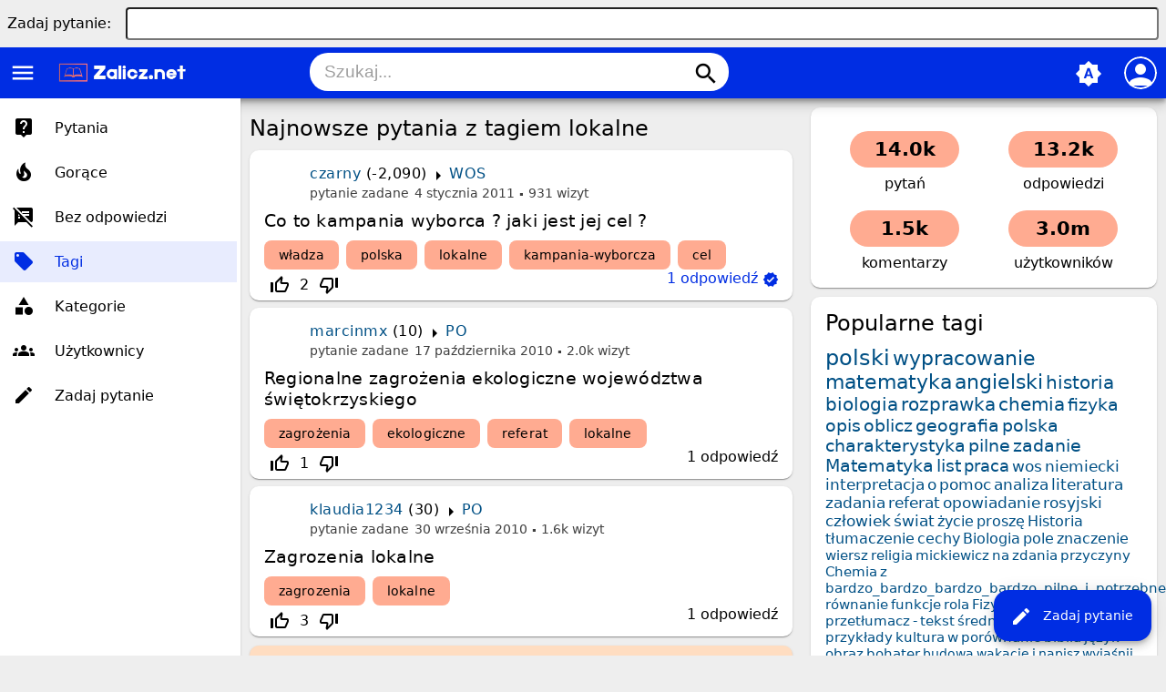

--- FILE ---
content_type: text/html; charset=utf-8
request_url: https://www.google.com/recaptcha/api2/aframe
body_size: 249
content:
<!DOCTYPE HTML><html><head><meta http-equiv="content-type" content="text/html; charset=UTF-8"></head><body><script nonce="SF7jtja9wGpupryyKgSNLA">/** Anti-fraud and anti-abuse applications only. See google.com/recaptcha */ try{var clients={'sodar':'https://pagead2.googlesyndication.com/pagead/sodar?'};window.addEventListener("message",function(a){try{if(a.source===window.parent){var b=JSON.parse(a.data);var c=clients[b['id']];if(c){var d=document.createElement('img');d.src=c+b['params']+'&rc='+(localStorage.getItem("rc::a")?sessionStorage.getItem("rc::b"):"");window.document.body.appendChild(d);sessionStorage.setItem("rc::e",parseInt(sessionStorage.getItem("rc::e")||0)+1);localStorage.setItem("rc::h",'1769751370085');}}}catch(b){}});window.parent.postMessage("_grecaptcha_ready", "*");}catch(b){}</script></body></html>

--- FILE ---
content_type: text/html; charset=utf-8
request_url: https://www.google.com/recaptcha/api2/aframe
body_size: -271
content:
<!DOCTYPE HTML><html><head><meta http-equiv="content-type" content="text/html; charset=UTF-8"></head><body><script nonce="hdp82ESQjS2c6sqG8qNZmg">/** Anti-fraud and anti-abuse applications only. See google.com/recaptcha */ try{var clients={'sodar':'https://pagead2.googlesyndication.com/pagead/sodar?'};window.addEventListener("message",function(a){try{if(a.source===window.parent){var b=JSON.parse(a.data);var c=clients[b['id']];if(c){var d=document.createElement('img');d.src=c+b['params']+'&rc='+(localStorage.getItem("rc::a")?sessionStorage.getItem("rc::b"):"");window.document.body.appendChild(d);sessionStorage.setItem("rc::e",parseInt(sessionStorage.getItem("rc::e")||0)+1);localStorage.setItem("rc::h",'1769751370085');}}}catch(b){}});window.parent.postMessage("_grecaptcha_ready", "*");}catch(b){}</script></body></html>

--- FILE ---
content_type: text/html; charset=utf-8
request_url: https://www.google.com/recaptcha/api2/aframe
body_size: -271
content:
<!DOCTYPE HTML><html><head><meta http-equiv="content-type" content="text/html; charset=UTF-8"></head><body><script nonce="-edzPVNyYMjaZ3_TR2tgIA">/** Anti-fraud and anti-abuse applications only. See google.com/recaptcha */ try{var clients={'sodar':'https://pagead2.googlesyndication.com/pagead/sodar?'};window.addEventListener("message",function(a){try{if(a.source===window.parent){var b=JSON.parse(a.data);var c=clients[b['id']];if(c){var d=document.createElement('img');d.src=c+b['params']+'&rc='+(localStorage.getItem("rc::a")?sessionStorage.getItem("rc::b"):"");window.document.body.appendChild(d);sessionStorage.setItem("rc::e",parseInt(sessionStorage.getItem("rc::e")||0)+1);localStorage.setItem("rc::h",'1769751370144');}}}catch(b){}});window.parent.postMessage("_grecaptcha_ready", "*");}catch(b){}</script></body></html>